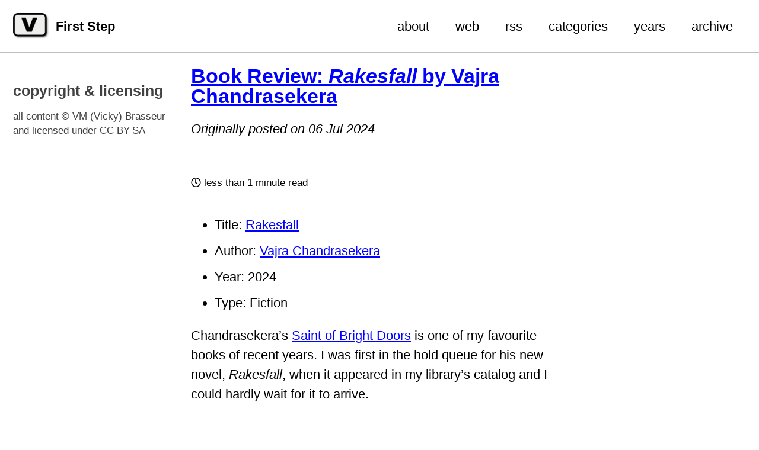

--- FILE ---
content_type: text/html; charset=UTF-8
request_url: https://firststep.vmbrasseur.com/2024/07/rakesfall
body_size: 3315
content:
<!doctype html>
<!--
  Minimal Mistakes Jekyll Theme 4.24.0 by Michael Rose
  Copyright 2013-2020 Michael Rose - mademistakes.com | @mmistakes
  Free for personal and commercial use under the MIT license
  https://github.com/mmistakes/minimal-mistakes/blob/master/LICENSE
-->
<html lang="en" class="no-js">
  <head>
    <meta charset="utf-8">

<!-- begin _includes/seo.html --><title>Book Review: Rakesfall by Vajra Chandrasekera - First Step</title>
<meta name="description" content="The praise blurb of ‘A fearless, hallucinatory novel’ is accurate.">



<meta property="og:type" content="article">
<meta property="og:locale" content="en_US">
<meta property="og:site_name" content="First Step">
<meta property="og:title" content="Book Review: Rakesfall by Vajra Chandrasekera">
<meta property="og:url" content="https://firststep.vmbrasseur.com/2024/07/rakesfall.html">


  <meta property="og:description" content="The praise blurb of ‘A fearless, hallucinatory novel’ is accurate.">







  <meta property="article:published_time" content="2024-07-06T00:00:00-07:00">



  <meta property="article:modified_time" content="2024-07-08T15:33:52-07:00">



  

  


<link rel="canonical" href="https://firststep.vmbrasseur.com/2024/07/rakesfall.html">




<script type="application/ld+json">
  {
    "@context": "https://schema.org",
    
      "@type": "Person",
      "name": "VM (Vicky) Brasseur",
      "url": "https://firststep.vmbrasseur.com/"
    
  }
</script>







<!-- end _includes/seo.html -->



  <link href="/feed.xml" type="application/atom+xml" rel="alternate" title="First Step Feed">


<!-- https://t.co/dKP3o1e -->
<meta name="viewport" content="width=device-width, initial-scale=1.0">

<script>
  document.documentElement.className = document.documentElement.className.replace(/\bno-js\b/g, '') + ' js ';
</script>

<!-- For all browsers -->
<link rel="stylesheet" href="/assets/css/main.css">
<link rel="preload" href="https://cdn.jsdelivr.net/npm/@fortawesome/fontawesome-free@5/css/all.min.css" as="style" onload="this.onload=null;this.rel='stylesheet'">
<noscript><link rel="stylesheet" href="https://cdn.jsdelivr.net/npm/@fortawesome/fontawesome-free@5/css/all.min.css"></noscript>



    <!-- start custom head snippets -->

<!-- insert favicons. use https://realfavicongenerator.net/ -->

<!-- end custom head snippets -->

  </head>

  <body class="layout--single">
    <nav class="skip-links">
  <ul>
    <li><a href="#site-nav" class="screen-reader-shortcut">Skip to primary navigation</a></li>
    <li><a href="#main" class="screen-reader-shortcut">Skip to content</a></li>
    <li><a href="#footer" class="screen-reader-shortcut">Skip to footer</a></li>
  </ul>
</nav>

    <!--[if lt IE 9]>
<div class="notice--danger align-center" style="margin: 0;">You are using an <strong>outdated</strong> browser. Please <a href="https://browsehappy.com/">upgrade your browser</a> to improve your experience.</div>
<![endif]-->

    

<div class="masthead">
  <div class="masthead__inner-wrap">
    <div class="masthead__menu">
      <nav id="site-nav" class="greedy-nav">
        
          <a class="site-logo" href="/"><img src="/assets/images/v.jpg" alt="First Step"></a>
        
        <a class="site-title" href="/">
          First Step
          <span class="site-subtitle"> </span>
        </a>
        <ul class="visible-links"><li class="masthead__menu-item">
              <a href="/about/">about</a>
            </li><li class="masthead__menu-item">
              <a href="https://vmbrasseur.com">web</a>
            </li><li class="masthead__menu-item">
              <a href="/feed.xml">rss</a>
            </li><li class="masthead__menu-item">
              <a href="/categories/">categories</a>
            </li><li class="masthead__menu-item">
              <a href="/year-archive/">years</a>
            </li><li class="masthead__menu-item">
              <a href="/archive/">archive</a>
            </li></ul>
        
        <button class="greedy-nav__toggle hidden" type="button">
          <span class="visually-hidden">Toggle menu</span>
          <div class="navicon"></div>
        </button>
        <ul class="hidden-links hidden"></ul>
      </nav>
    </div>
  </div>
</div>


    <div class="initial-content">
      





<div id="main" role="main">
  
  <div class="sidebar sticky">
  


<div itemscope itemtype="https://schema.org/Person">

  

  <div class="author__content">
    
      <h3 class="author__name" itemprop="name"></h3>
    
    
  </div>

  <div class="author__urls-wrapper">
    <button class="btn btn--inverse">Follow</button>
    <ul class="author__urls social-icons">
      

      

      

      

      

      

      

      

      

      

      

      

      

      

      

      

      

      

      

      

      

      

      

      

      

      

      <!--
  <li>
    <a href="http://link-to-whatever-social-network.com/user/" itemprop="sameAs" rel="nofollow noopener noreferrer">
      <i class="fas fa-fw" aria-hidden="true"></i> Custom Social Profile Link
    </a>
  </li>
-->
    </ul>
  </div>
  <div class="author__content">
    <h3>copyright &amp; licensing</h3>
    <p>all content © VM (Vicky) Brasseur and licensed under <a href="https://creativecommons.org/licenses/by-sa/4.0/">CC BY-SA</a></p>
  </div>
</div>

  
  </div>



  <article class="page h-entry" itemscope itemtype="https://schema.org/CreativeWork">
    <meta itemprop="headline" content="Book Review: Rakesfall by Vajra Chandrasekera">
    <meta itemprop="description" content="The praise blurb of ‘A fearless, hallucinatory novel’ is accurate.">
    <meta itemprop="datePublished" content="2024-07-06T00:00:00-07:00">
    <meta itemprop="dateModified" content="2024-07-08T15:33:52-07:00">

    <div class="page__inner-wrap">
      
        <header>
          <h1 id="page-title" class="page__title p-name" itemprop="headline">
            <a class='u-url' href='https://firststep.vmbrasseur.com/2024/07/rakesfall' itemprop='url'>Book Review: <em>Rakesfall</em> by Vajra Chandrasekera
</a>
          </h1>
          <p><em id="page-date" class="page__date">Originally posted on 06 Jul 2024</em></p>
          

  <p class="page__meta">
    

    

    
      
      

      <span class="page__meta-readtime">
        <i class="far fa-clock" aria-hidden="true"></i>
        
          less than 1 minute read
        
      </span>
    
  </p>


        </header>
      

      <section class="page__content e-content" itemprop="text">
        
        <ul>
  <li>Title: <a href="https://vajra.me/books/rakesfall/">Rakesfall</a></li>
  <li>Author: <a href="https://vajra.me">Vajra Chandrasekera</a></li>
  <li>Year: 2024</li>
  <li>Type: Fiction</li>
</ul>

<p>Chandrasekera’s <a href="/2024/03/the-saint-of-bright-doors">Saint of Bright Doors</a> is one of my favourite books of recent years. I was first in the hold queue for his new novel, <em>Rakesfall</em>, when it appeared in my library’s catalog and I could hardly wait for it to arrive.</p>

<p>This latest book is obviously brilliant. I can tell, because it was such a bloody challenge to get through. I have to imagine that the meeting where Vajra explained the plot of the book to his editor looked a lot like this:</p>

<p><img src="/assets/images/2024/rakesfall-plot.jpg" alt="A wild-eyed, gesticulating man standing in front of a bulletin board covered with pieces of paper, connected by pins and a web of string" /></p>

<p>The praise blurb front and centre on the cover is “A fearless, hallucinatory novel” and that’s certainly accurate. Even days afterward, having had more time to think about it, I only vaguely know what the book was about or how it all fits together. It’s pretty obvious that it’s political commentary, at least, though the politics in question appear to be Sri Lankan and therefore not familiar to me.</p>

<p>I can’t say I enjoyed this work, purely because I couldn’t understand it very well. Given some time away from it, I’ll read it again to try to parse it.</p>

        
      </section>

      <footer class="page__meta">
        
        


  


  

  <p class="page__taxonomy">
    <strong><i class="fas fa-fw fa-folder-open" aria-hidden="true"></i> Categories: </strong>
    <span itemprop="keywords">
    
      <a href="/categories/#book-review" class="page__taxonomy-item" rel="tag">Book Review</a>
    
    </span>
  </p>


        

  <p class="page__date"><strong><i class="fas fa-fw fa-calendar-alt" aria-hidden="true"></i> Updated:</strong> <time datetime="2024-07-08">July 8, 2024</time></p>


      </footer>

      <section class="page__share">
  

  <a href="https://twitter.com/intent/tweet?text=Book+Review%3A+_Rakesfall_+by+Vajra+Chandrasekera%20https%3A%2F%2Ffirststep.vmbrasseur.com%2F2024%2F07%2Frakesfall.html" class="btn btn--twitter" onclick="window.open(this.href, 'window', 'left=20,top=20,width=500,height=500,toolbar=1,resizable=0'); return false;" title="Share on Twitter"><i class="fab fa-fw fa-twitter" aria-hidden="true"></i><span> Twitter</span></a>

  <a href="https://www.facebook.com/sharer/sharer.php?u=https%3A%2F%2Ffirststep.vmbrasseur.com%2F2024%2F07%2Frakesfall.html" class="btn btn--facebook" onclick="window.open(this.href, 'window', 'left=20,top=20,width=500,height=500,toolbar=1,resizable=0'); return false;" title="Share on Facebook"><i class="fab fa-fw fa-facebook" aria-hidden="true"></i><span> Facebook</span></a>

  <a href="https://www.linkedin.com/shareArticle?mini=true&url=https%3A%2F%2Ffirststep.vmbrasseur.com%2F2024%2F07%2Frakesfall.html" class="btn btn--linkedin" onclick="window.open(this.href, 'window', 'left=20,top=20,width=500,height=500,toolbar=1,resizable=0'); return false;" title="Share on LinkedIn"><i class="fab fa-fw fa-linkedin" aria-hidden="true"></i><span> LinkedIn</span></a>
</section>


      
  <nav class="pagination">
    
      <a class='pagination--pager' href='/2024/06/the-coming-wave' title='Book Review: The Coming Wave by Mustafa Suleyman
'>Previous</a>
    
    
      <a class='pagination--pager' href='/2024/07/the-first-90-days' title='Book Review: The First 90 Days by Michael D. Watkins
'>Next</a>
    
  </nav>

    </div>

    
  </article>

  
  
</div>
    </div>

    

    <div id="footer" class="page__footer">
      <footer>
        <!-- start custom footer snippets -->

<!-- end custom footer snippets -->
        <div class="page__footer-follow">
  <ul class="social-icons">
    

    
      
        
          <li><a href="https://social.vmbrasseur.com/@vmbrasseur" rel="nofollow noopener noreferrer"><i class="fab fa-fw fa-brands fa-mastodon" aria-hidden="true"></i> mastodon</a></li>
        
      
        
          <li><a href="https://vmbrasseur.com/slashes" rel="nofollow noopener noreferrer"><i class="fas fa-link" aria-hidden="true"></i> /</a></li>
        
      
    

    
      <li><a href="/feed.xml"><i class="fas fa-fw fa-rss-square" aria-hidden="true"></i> Feed</a></li>
    
  </ul>
</div>

<div class="page__footer-copyright">&copy; 2026 VM (Vicky) Brasseur. Powered by <a href="https://jekyllrb.com" rel="nofollow">Jekyll</a> &amp; <a href="https://mademistakes.com/work/minimal-mistakes-jekyll-theme/" rel="nofollow">Minimal Mistakes</a>.</div>

      </footer>
    </div>

    
  <script src="/assets/js/main.min.js"></script>










  </body>
</html>
